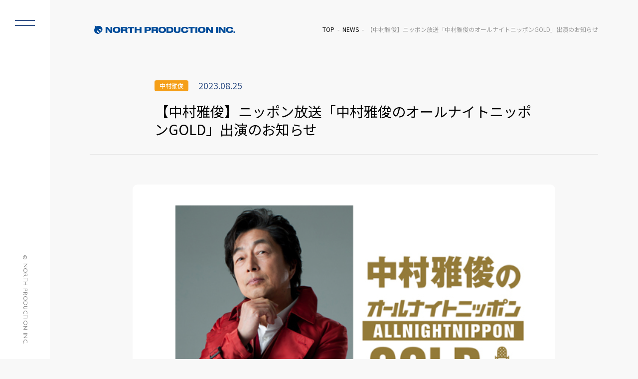

--- FILE ---
content_type: text/html; charset=UTF-8
request_url: https://www.north-pro.com/%E3%80%90%E4%B8%AD%E6%9D%91%E9%9B%85%E4%BF%8A%E3%80%91%E3%83%8B%E3%83%83%E3%83%9D%E3%83%B3%E6%94%BE%E9%80%81%E3%80%8C%E4%B8%AD%E6%9D%91%E9%9B%85%E4%BF%8A%E3%81%AE%E3%82%AA%E3%83%BC%E3%83%AB%E3%83%8A/
body_size: 20014
content:
<!DOCTYPE html>
<html lang="ja" class="no-js">
<head prefix="og: http://ogp.me/ns#">
  <meta charset="UTF-8">
  <meta name="viewport" content="width=device-width">
  <meta name="format-detection" content="telephone=no">

	<!--メタタグに出力する内容を変数に格納-->
	
  <script type="module">
    document.documentElement.classList.remove('no-js');
    document.documentElement.classList.add('js');
  </script>


	<meta name="description" content="ニッポン放送をキーステーションに全国ネットで毎週金曜日22時から放送しているラジオ番組『オールナイトニッポンGOLD』。9月8日（金）は中村雅俊が生放送でパーソナリティを担当します。一夜限りの特別番組です！9/8（金）22:00〜24:00…">
	<meta name="keywords" content="">
	<meta property="og:type" content="article">
	<meta property="og:locale" content="ja_JP">
	<meta property="og:title" content="【中村雅俊】ニッポン放送「中村雅俊のオールナイトニッポンGOLD」出演のお知らせ">
	<meta property="og:url" content="https://www.north-pro.com/%e3%80%90%e4%b8%ad%e6%9d%91%e9%9b%85%e4%bf%8a%e3%80%91%e3%83%8b%e3%83%83%e3%83%9d%e3%83%b3%e6%94%be%e9%80%81%e3%80%8c%e4%b8%ad%e6%9d%91%e9%9b%85%e4%bf%8a%e3%81%ae%e3%82%aa%e3%83%bc%e3%83%ab%e3%83%8a/">
	<meta property="og:description" content="ニッポン放送をキーステーションに全国ネットで毎週金曜日22時から放送しているラジオ番組『オールナイトニッポンGOLD』。9月8日（金）は中村雅俊が生放送でパーソナリティを担当します。一夜限りの特別番組です！9/8（金）22:00〜24:00…">
	<meta property="og:image" content="https://www.north-pro.com/wp-content/uploads/b478bacd0be41b50cb9f09e2c45afa58.png">
	<meta property="og:site_name" content="株式会社ノースプロダクション">

	<!-- <meta name="twitter:site" content="@twitterアカウント"> -->
  <meta name="twitter:card" content="summary_large_image">
	<!-- <meta name="twitter:creator" content="@twitterアカウント"> -->
	<meta name="twitter:description" content="ニッポン放送をキーステーションに全国ネットで毎週金曜日22時から放送しているラジオ番組『オールナイトニッポンGOLD』。9月8日（金）は中村雅俊が生放送でパーソナリティを担当します。一夜限りの特別番組です！9/8（金）22:00〜24:00…">
	<meta name="twitter:image:src" content="https://www.north-pro.com/wp-content/uploads/b478bacd0be41b50cb9f09e2c45afa58.png">

  <!-- <link rel="stylesheet" href="css/normalize.css"> -->
  <link rel="stylesheet" href="https://www.north-pro.com/wp-content/themes/north02/css/reset.css">
  <link rel="stylesheet" href="https://www.north-pro.com/wp-content/themes/north02/style.css">
  <link rel="stylesheet" href="https://www.north-pro.com/wp-content/themes/north02/css/common.css">
  <link rel="stylesheet" href="https://www.north-pro.com/wp-content/themes/north02/css/parts.css">
	<link rel="stylesheet" href="https://www.north-pro.com/wp-content/themes/north02/css/pages.css">
  <link rel="stylesheet" href="https://www.north-pro.com/wp-content/themes/north02/css/top.css">

  <link rel="icon" href="https://www.north-pro.com/wp-content/themes/north02/favicon.ico">
  <link rel="icon" href="https://www.north-pro.com/wp-content/themes/north02/favicon.png" type="image/png">
  <link rel="apple-touch-icon" href="https://www.north-pro.com/wp-content/themes/north02/apple-touch-icon.png">

  <script src="https://ajax.googleapis.com/ajax/libs/jquery/3.4.1/jquery.min.js"></script>
  <script src="https://www.north-pro.com/wp-content/themes/north02/js/common.js"></script>

  <!-- slick -->
  <link rel="stylesheet" type="text/css" href="https://www.north-pro.com/wp-content/themes/north02/lib/slick/slick.css"/>
  <script type="text/javascript" src="https://www.north-pro.com/wp-content/themes/north02/lib/slick/slick.min.js"></script>

	<title>【中村雅俊】ニッポン放送「中村雅俊のオールナイトニッポンGOLD」出演のお知らせ &#8211; 株式会社ノースプロダクション</title>
<meta name='robots' content='max-image-preview:large' />
	<style>img:is([sizes="auto" i], [sizes^="auto," i]) { contain-intrinsic-size: 3000px 1500px }</style>
	<script type="text/javascript">
/* <![CDATA[ */
window._wpemojiSettings = {"baseUrl":"https:\/\/s.w.org\/images\/core\/emoji\/16.0.1\/72x72\/","ext":".png","svgUrl":"https:\/\/s.w.org\/images\/core\/emoji\/16.0.1\/svg\/","svgExt":".svg","source":{"concatemoji":"https:\/\/www.north-pro.com\/wp-includes\/js\/wp-emoji-release.min.js?ver=6.8.3"}};
/*! This file is auto-generated */
!function(s,n){var o,i,e;function c(e){try{var t={supportTests:e,timestamp:(new Date).valueOf()};sessionStorage.setItem(o,JSON.stringify(t))}catch(e){}}function p(e,t,n){e.clearRect(0,0,e.canvas.width,e.canvas.height),e.fillText(t,0,0);var t=new Uint32Array(e.getImageData(0,0,e.canvas.width,e.canvas.height).data),a=(e.clearRect(0,0,e.canvas.width,e.canvas.height),e.fillText(n,0,0),new Uint32Array(e.getImageData(0,0,e.canvas.width,e.canvas.height).data));return t.every(function(e,t){return e===a[t]})}function u(e,t){e.clearRect(0,0,e.canvas.width,e.canvas.height),e.fillText(t,0,0);for(var n=e.getImageData(16,16,1,1),a=0;a<n.data.length;a++)if(0!==n.data[a])return!1;return!0}function f(e,t,n,a){switch(t){case"flag":return n(e,"\ud83c\udff3\ufe0f\u200d\u26a7\ufe0f","\ud83c\udff3\ufe0f\u200b\u26a7\ufe0f")?!1:!n(e,"\ud83c\udde8\ud83c\uddf6","\ud83c\udde8\u200b\ud83c\uddf6")&&!n(e,"\ud83c\udff4\udb40\udc67\udb40\udc62\udb40\udc65\udb40\udc6e\udb40\udc67\udb40\udc7f","\ud83c\udff4\u200b\udb40\udc67\u200b\udb40\udc62\u200b\udb40\udc65\u200b\udb40\udc6e\u200b\udb40\udc67\u200b\udb40\udc7f");case"emoji":return!a(e,"\ud83e\udedf")}return!1}function g(e,t,n,a){var r="undefined"!=typeof WorkerGlobalScope&&self instanceof WorkerGlobalScope?new OffscreenCanvas(300,150):s.createElement("canvas"),o=r.getContext("2d",{willReadFrequently:!0}),i=(o.textBaseline="top",o.font="600 32px Arial",{});return e.forEach(function(e){i[e]=t(o,e,n,a)}),i}function t(e){var t=s.createElement("script");t.src=e,t.defer=!0,s.head.appendChild(t)}"undefined"!=typeof Promise&&(o="wpEmojiSettingsSupports",i=["flag","emoji"],n.supports={everything:!0,everythingExceptFlag:!0},e=new Promise(function(e){s.addEventListener("DOMContentLoaded",e,{once:!0})}),new Promise(function(t){var n=function(){try{var e=JSON.parse(sessionStorage.getItem(o));if("object"==typeof e&&"number"==typeof e.timestamp&&(new Date).valueOf()<e.timestamp+604800&&"object"==typeof e.supportTests)return e.supportTests}catch(e){}return null}();if(!n){if("undefined"!=typeof Worker&&"undefined"!=typeof OffscreenCanvas&&"undefined"!=typeof URL&&URL.createObjectURL&&"undefined"!=typeof Blob)try{var e="postMessage("+g.toString()+"("+[JSON.stringify(i),f.toString(),p.toString(),u.toString()].join(",")+"));",a=new Blob([e],{type:"text/javascript"}),r=new Worker(URL.createObjectURL(a),{name:"wpTestEmojiSupports"});return void(r.onmessage=function(e){c(n=e.data),r.terminate(),t(n)})}catch(e){}c(n=g(i,f,p,u))}t(n)}).then(function(e){for(var t in e)n.supports[t]=e[t],n.supports.everything=n.supports.everything&&n.supports[t],"flag"!==t&&(n.supports.everythingExceptFlag=n.supports.everythingExceptFlag&&n.supports[t]);n.supports.everythingExceptFlag=n.supports.everythingExceptFlag&&!n.supports.flag,n.DOMReady=!1,n.readyCallback=function(){n.DOMReady=!0}}).then(function(){return e}).then(function(){var e;n.supports.everything||(n.readyCallback(),(e=n.source||{}).concatemoji?t(e.concatemoji):e.wpemoji&&e.twemoji&&(t(e.twemoji),t(e.wpemoji)))}))}((window,document),window._wpemojiSettings);
/* ]]> */
</script>
<style id='wp-emoji-styles-inline-css' type='text/css'>

	img.wp-smiley, img.emoji {
		display: inline !important;
		border: none !important;
		box-shadow: none !important;
		height: 1em !important;
		width: 1em !important;
		margin: 0 0.07em !important;
		vertical-align: -0.1em !important;
		background: none !important;
		padding: 0 !important;
	}
</style>
<link rel='stylesheet' id='fvp-frontend-css' href='https://www.north-pro.com/wp-content/plugins/featured-video-plus/styles/frontend.css?ver=2.3.3' type='text/css' media='all' />
<link rel='stylesheet' id='jquery.lightbox.min.css-css' href='https://www.north-pro.com/wp-content/plugins/wp-jquery-lightbox/lightboxes/wp-jquery-lightbox/styles/lightbox.min.css?ver=2.3.4' type='text/css' media='all' />
<link rel='stylesheet' id='jqlb-overrides-css' href='https://www.north-pro.com/wp-content/plugins/wp-jquery-lightbox/lightboxes/wp-jquery-lightbox/styles/overrides.css?ver=2.3.4' type='text/css' media='all' />
<style id='jqlb-overrides-inline-css' type='text/css'>

			#outerImageContainer {
				box-shadow: 0 0 4px 2px rgba(0,0,0,.2);
			}
			#imageContainer{
				padding: 6px;
			}
			#imageDataContainer {
				box-shadow: 0 -4px 0 0 #fff, 0 0 4px 2px rgba(0,0,0,.1);
				z-index: auto;
			}
			#prevArrow,
			#nextArrow{
				background-color: rgba(255,255,255,.7;
				color: #000000;
			}
</style>
<script type="text/javascript" src="https://www.north-pro.com/wp-includes/js/jquery/jquery.min.js?ver=3.7.1" id="jquery-core-js"></script>
<script type="text/javascript" src="https://www.north-pro.com/wp-includes/js/jquery/jquery-migrate.min.js?ver=3.4.1" id="jquery-migrate-js"></script>
<script type="text/javascript" src="https://www.north-pro.com/wp-content/plugins/featured-video-plus/js/jquery.fitvids.min.js?ver=master-2015-08" id="jquery.fitvids-js"></script>
<script type="text/javascript" id="fvp-frontend-js-extra">
/* <![CDATA[ */
var fvpdata = {"ajaxurl":"https:\/\/www.north-pro.com\/wp-admin\/admin-ajax.php","nonce":"cb16792ed2","fitvids":"1","dynamic":"","overlay":"","opacity":"0.75","color":"b","width":"640"};
/* ]]> */
</script>
<script type="text/javascript" src="https://www.north-pro.com/wp-content/plugins/featured-video-plus/js/frontend.min.js?ver=2.3.3" id="fvp-frontend-js"></script>
<link rel="canonical" href="https://www.north-pro.com/%e3%80%90%e4%b8%ad%e6%9d%91%e9%9b%85%e4%bf%8a%e3%80%91%e3%83%8b%e3%83%83%e3%83%9d%e3%83%b3%e6%94%be%e9%80%81%e3%80%8c%e4%b8%ad%e6%9d%91%e9%9b%85%e4%bf%8a%e3%81%ae%e3%82%aa%e3%83%bc%e3%83%ab%e3%83%8a/" />
<script type="application/ld+json">{"@context":"https://schema.org","@type":"NewsArticle","headline":"【中村雅俊】ニッポン放送「中村雅俊のオールナイトニッポンGOLD」出演のお知らせ","datePublished":"2023-08-25T08:59:20+09:00","dateModified":"2023-09-08T09:08:34+09:00","inLanguage":"ja","author":{"@type":"Organization","name":"株式会社ノースプロダクション"},"publisher":{"@type":"Organization","name":"株式会社ノースプロダクション","logo":{"@type":"ImageObject","url":"https://www.north-pro.com/wp-content/themes/north02/img/logo.png","width":4614,"height":588}},"mainEntityOfPage":{"@type":"WebPage","@id":"https://www.north-pro.com/%e3%80%90%e4%b8%ad%e6%9d%91%e9%9b%85%e4%bf%8a%e3%80%91%e3%83%8b%e3%83%83%e3%83%9d%e3%83%b3%e6%94%be%e9%80%81%e3%80%8c%e4%b8%ad%e6%9d%91%e9%9b%85%e4%bf%8a%e3%81%ae%e3%82%aa%e3%83%bc%e3%83%ab%e3%83%8a/"},"image":["https://www.north-pro.com/wp-content/uploads/b478bacd0be41b50cb9f09e2c45afa58.png"],"articleBody":"ニッポン放送をキーステーションに全国ネットで毎週金曜日22時から放送しているラジオ番組『オールナイトニッポンGOLD』。 9月8日（金）は中村雅俊が生放送でパー…"}</script><script type="application/ld+json">{"@context":"https://schema.org","@type":"BreadcrumbList","itemListElement":[{"@type":"ListItem","position":1,"name":"TOP","item":"https://www.north-pro.com/"},{"@type":"ListItem","position":2,"name":"ニュース","item":"https://www.north-pro.com/category/news/"},{"@type":"ListItem","position":3,"name":"【中村雅俊】ニッポン放送「中村雅俊のオールナイトニッポンGOLD」出演のお知らせ","item":"https://www.north-pro.com/%e3%80%90%e4%b8%ad%e6%9d%91%e9%9b%85%e4%bf%8a%e3%80%91%e3%83%8b%e3%83%83%e3%83%9d%e3%83%b3%e6%94%be%e9%80%81%e3%80%8c%e4%b8%ad%e6%9d%91%e9%9b%85%e4%bf%8a%e3%81%ae%e3%82%aa%e3%83%bc%e3%83%ab%e3%83%8a/"}]}</script><link rel="icon" href="https://www.north-pro.com/wp-content/uploads/cropped-north_logo_mark-32x32.png" sizes="32x32" />
<link rel="icon" href="https://www.north-pro.com/wp-content/uploads/cropped-north_logo_mark-192x192.png" sizes="192x192" />
<link rel="apple-touch-icon" href="https://www.north-pro.com/wp-content/uploads/cropped-north_logo_mark-180x180.png" />
<meta name="msapplication-TileImage" content="https://www.north-pro.com/wp-content/uploads/cropped-north_logo_mark-270x270.png" />
</head>

<body class="wp-singular post-template-default single single-post postid-56821 single-format-standard wp-theme-north02">

<header id="header">
	<h1 class="logo">
  <a href="https://www.north-pro.com/">
    <img src="https://www.north-pro.com/wp-content/themes/north02/img/logo.png" 
         alt="株式会社ノースプロダクション">
  </a>
</h1>
	<!-- フロントページ以外にパンくずを表示 -->
			<div id="breadcrumbs"><ul><li class="breadcrumb-top"><a href="https://www.north-pro.com/"><span>TOP</span></a></li><li><a href="/news/">NEWS</a></li><li>【中村雅俊】ニッポン放送「中村雅俊のオールナイトニッポンGOLD」出演のお知らせ</li></ul></div>	
		<!-- //フロントページ以外にパンくずを表示 -->
</header>
<div class="contents">

     
    <!-- page-title -->
  <h2 class="page-title">
    <span class="page-title-inner">
      <span class="page-title-inner-head">
                  <span class="category-icon"><a href="https://www.north-pro.com/talents/nakamura_masatoshi">中村雅俊</a></span>
                <span class="date">2023.08.25</span>
      </span>
      <span class="page-title-inner-contents">
        【中村雅俊】ニッポン放送「中村雅俊のオールナイトニッポンGOLD」出演のお知らせ      </span>
    </span>
  </h2>
  <!-- //page-title -->

  <section class="section">
    <div class="section-inner">
            <div class="section-photo">
        <img width="848" height="538" src="https://www.north-pro.com/wp-content/uploads/b478bacd0be41b50cb9f09e2c45afa58.png" class="attachment-full size-full wp-post-image" alt="" decoding="async" fetchpriority="high" srcset="https://www.north-pro.com/wp-content/uploads/b478bacd0be41b50cb9f09e2c45afa58.png 848w, https://www.north-pro.com/wp-content/uploads/b478bacd0be41b50cb9f09e2c45afa58-600x381.png 600w, https://www.north-pro.com/wp-content/uploads/b478bacd0be41b50cb9f09e2c45afa58-768x487.png 768w" sizes="(max-width: 848px) 100vw, 848px" />      </div> 
            <div class="section-contents">
        <p><span style="font-family: arial, helvetica, sans-serif; font-size: 16px;">ニッポン放送をキーステーションに全国ネットで毎週金曜日22時から放送しているラジオ番組『オールナイトニッポンGOLD』。<br />
9月8日（金）は中村雅俊が生放送でパーソナリティを担当します。<br />
一夜限りの特別番組です！</span></p>
<p><span style="font-family: arial, helvetica, sans-serif; font-size: 16px;">9/8（金）22:00〜24:00 生放送</span></p>
<p><span style="font-family: arial, helvetica, sans-serif; font-size: 16px;"><a href="https://radiko.jp/#!/ts/LFR/20230908220000" target="_blank" rel="noopener">radiko</a>でもお聞きいただけます。</span></p>
      </div>
      <!-- 一覧へ戻る -->
      <div class="return-btn">
        <a href="/news/" class="btn btn-defalt btn-return">ニュース一覧に戻る</a>
      </div>
      <!-- //一覧へ戻る -->
    </div>
  </section>

  
</div>

﻿<aside id="sidebar">
  <button class="menu-trigger">
    <span></span>
    <span></span>
  </button>
  <div class="side-menu">
    <div class="logo"><a href="/"><img src="https://www.north-pro.com/wp-content/themes/north02/img/logo.png" alt="ノースプロダクション"></a></div>
    <div class="side-menu-list-wrap">
      <ul class="side-menu-list">
        <li><a href="/talents/"><h3 class="en">TALENTS</h3><span class="ja">ノースプロダクション所属タレントのご紹介</span></a></li>
        <li><a href="/news/"><h3 class="en">NEWS</h3><span class="ja">所属タレントに関する最新情報・会社からのお知らせ</span></a></li>
        <li><a href="/schedule/"><h3 class="en">SCHEDULE</h3><span class="ja">所属タレントの出演情報・スケジュール</span></a></li>
      </ul>
      <ul class="side-menu-list small">
        <li><a href="/audition/"><h3 class="en">AUDITION</h3><span class="ja">オーディション情報</span></a></li>
        <li><a href="/aboutus/"><h3 class="en">COMPANY</h3><span class="ja">会社概要</span></a></li>
        <li><a href="/saiyou/"><h3 class="en">RECRUIT</h3><span class="ja">採用情報</span></a></li>
        <li><a href="/contact/"><h3 class="en">CONTACT</h3><span class="ja">お問い合わせ</span></a></li>
        <li><a href="/privacy/"><h3 class="en">PRIVACY POLICY</h3><span class="ja">個人情報保護方針について</span></a></li>
      </ul>
    </div>
  </div>
  <div class="copyright"><address class="en">&copy; NORTH PRODUCTION INC. </address></div>
</aside>
<div class="overlay"></div>
﻿<footer id="footer">
  <div id="pagetop"><a href="#header">TOP</a></div>
  <div class="fooer-inner">
    <a href="/contact/" class="fooer-contact-link">
      <div class="fooer-contact-link-inner">
        <h3 class="en">CONTACT</h3>
        <p>弊社へのお問い合わせ・ご相談はこちら</p>  
      </div>
    </a>
  </div>
  <div class="copyright"><address class="en">&copy; NORTH PRODUCTION INC. </address></div>
</footer>
<script type="speculationrules">
{"prefetch":[{"source":"document","where":{"and":[{"href_matches":"\/*"},{"not":{"href_matches":["\/wp-*.php","\/wp-admin\/*","\/wp-content\/uploads\/*","\/wp-content\/*","\/wp-content\/plugins\/*","\/wp-content\/themes\/north02\/*","\/*\\?(.+)"]}},{"not":{"selector_matches":"a[rel~=\"nofollow\"]"}},{"not":{"selector_matches":".no-prefetch, .no-prefetch a"}}]},"eagerness":"conservative"}]}
</script>
<script type="text/javascript" src="https://www.north-pro.com/wp-content/plugins/wp-jquery-lightbox/lightboxes/wp-jquery-lightbox/vendor/jquery.touchwipe.min.js?ver=2.3.4" id="wp-jquery-lightbox-swipe-js"></script>
<script type="text/javascript" src="https://www.north-pro.com/wp-content/plugins/wp-jquery-lightbox/inc/purify.min.js?ver=2.3.4" id="wp-jquery-lightbox-purify-js"></script>
<script type="text/javascript" src="https://www.north-pro.com/wp-content/plugins/wp-jquery-lightbox/lightboxes/wp-jquery-lightbox/vendor/panzoom.min.js?ver=2.3.4" id="wp-jquery-lightbox-panzoom-js"></script>
<script type="text/javascript" id="wp-jquery-lightbox-js-extra">
/* <![CDATA[ */
var JQLBSettings = {"showTitle":"1","useAltForTitle":"1","showCaption":"1","showNumbers":"1","fitToScreen":"0","resizeSpeed":"400","showDownload":"","navbarOnTop":"","marginSize":"0","mobileMarginSize":"10","slideshowSpeed":"4000","allowPinchZoom":"1","borderSize":"6","borderColor":"#ffffff","overlayColor":"#ffffff","overlayOpacity":"0.7","newNavStyle":"1","fixedNav":"1","showInfoBar":"1","prevLinkTitle":"\u524d\u306e\u753b\u50cf","nextLinkTitle":"\u6b21\u306e\u753b\u50cf","closeTitle":"\u30ae\u30e3\u30e9\u30ea\u30fc\u3092\u9589\u3058\u308b","image":"\u753b\u50cf ","of":"\u306e","download":"\u30c0\u30a6\u30f3\u30ed\u30fc\u30c9","pause":"(\u30b9\u30e9\u30a4\u30c9\u30b7\u30e7\u30fc\u3092\u4e00\u6642\u505c\u6b62\u3059\u308b)","play":"(\u30b9\u30e9\u30a4\u30c9\u30b7\u30e7\u30fc\u3092\u518d\u751f\u3059\u308b)"};
/* ]]> */
</script>
<script type="text/javascript" src="https://www.north-pro.com/wp-content/plugins/wp-jquery-lightbox/lightboxes/wp-jquery-lightbox/jquery.lightbox.js?ver=2.3.4" id="wp-jquery-lightbox-js"></script>
</body>
</html>